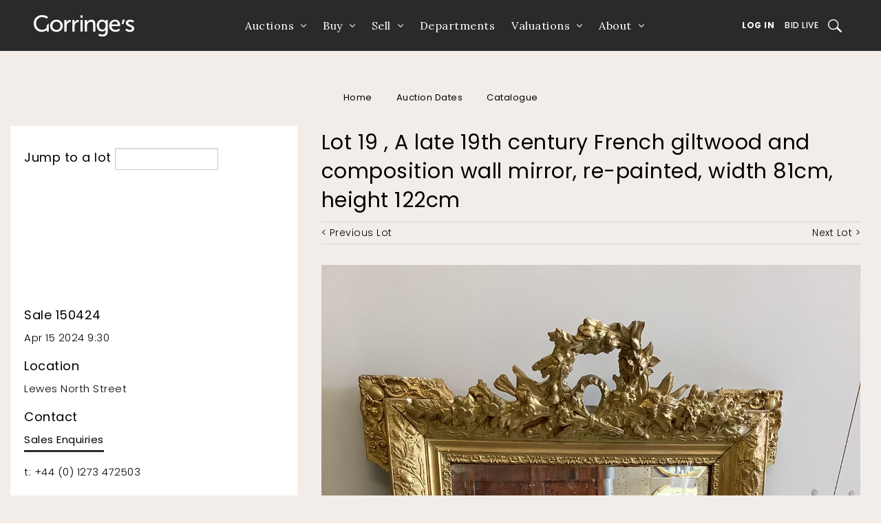

--- FILE ---
content_type: text/html
request_url: https://auction.gorringes.co.uk/asp/fullcatalogue.asp?salelot=150424++++19+&refno=90120935&image=1
body_size: 8405
content:

<!DOCTYPE html>
<html>
<head>

	 <!-- Google Tag Manager -->
	<script>(function(w,d,s,l,i){w[l]=w[l]||[];w[l].push({'gtm.start':
	new Date().getTime(),event:'gtm.js'});var f=d.getElementsByTagName(s)[0],
	j=d.createElement(s),dl=l!='dataLayer'?'&l='+l:'';j.async=true;j.src=
	'https://www.googletagmanager.com/gtm.js?id='+i+dl;f.parentNode.insertBefore(j,f);
	})(window,document,'script','dataLayer','GTM-5JNBJD4');</script>
	

	<title>A late 19th century French giltwood and composition wall mirror, re-painted, width 81cm, height 122cm Sale 150424  - Lot    19  -  - Gorringe's</title>
	<meta charset="UTF-8" />
	<meta name="viewport" content="width=device-width, initial-scale=1.0">
	<link rel="shortcut icon" href="/img/favicon.ico" type="image/x-icon" />
	<link rel='stylesheet' href='https://auction.gorringes.co.uk/css/rfc.css' type='text/css' media='screen' />



	 <link href='https://fonts.googleapis.com/css?family=Droid+Sans:400,700' rel='stylesheet' type='text/css'>

	 <link rel="stylesheet" href="https://maxcdn.bootstrapcdn.com/font-awesome/4.4.0/css/font-awesome.min.css">
	<link href='https://fonts.googleapis.com/css?family=Montserrat:400,700' rel='stylesheet' type='text/css'>
     <!-- to be replaced - alternative font -->
     <link rel='stylesheet' href='/css/fonts.min.css' type='text/css' media='screen' />
    <link rel='stylesheet' href='/css/slick.css' type='text/css' media='screen' />

	 <link href='https://fonts.googleapis.com/css?family=Droid+Sans:400,700' rel='stylesheet' type='text/css'>
	 <link rel="stylesheet" href="https://fonts.googleapis.com/css2?family=Lora:ital,wght@0,400;0,500;0,600;0,700;1,400;1,500;1,600;1,700&amp;family=Poppins:ital,wght@0,100;0,300;0,400;0,500;0,600;0,700;1,100;1,300;1,400;1,500;1,600;1,700&amp;display=swap">


	</head>


	 <script type="text/javascript" language="javascript">
      var verifyCallback = function(response) {
        alert(response);
      };

      var token;
      var onloadCallback = function() {
        // Renders the HTML element with id 'example1' as a reCAPTCHA widget.
        // The id of the reCAPTCHA widget is assigned to 'widgetId1'.
        token = grecaptcha.render('captcha_elem', {
          'sitekey' : '6LeelXcUAAAAAA7Xu6QnBQx6DZhkJ6Mml2tIxXMx',
          'theme' : 'light',

        });
      };

	  function validate() {

		var tokenResponse = grecaptcha.getResponse(token);
		if (tokenResponse.length <= 1) {
		   document.getElementById("ErrCatcha").innerHTML = "Please check off the reCaptcha box";

			//alert("Please check off the reCaptcha box");
			return false;
		}
		else{
		   document.getElementById("ErrCatcha").innerHTML = "";
		   document.getElementById("g_recaptcha_token").value = tokenResponse;
		   return true;
		}
	  }
    </script>
	</head>
	
	<body>
	
    <!-- Header section -->
    <!---------------------NEW HEADER IMPLEMENTATION------------------------->
    <div class="contain-to-grid ">
  	<section class="top-bar-section__navigation">
      	<div class="top-bar-section__logo">
        	<a href="https://www.gorringes.co.uk">
          		<img src="https://www.gorringes.co.uk/sites/all/themes/gorringes/img/header-logo.svg" alt="Logo">
        	</a>
      	</div>
      	<ul id="main-menu" class="main-nav row">

   	

   <li class="leaf has-dropdown " id="" style="">
      <a href="# ">Auctions</a>
     <!--  <ul class="dropdown">
         <li class="title back">
            <h5><a>Back</a></h5>
         </li>
         <li class="first leaf " id="" style=""><a href="/asp/schedule.asp">Calendar</a></li>
         <li class="leaf " id="" style=""><a href="<=mainsite_url%>/search/past">Results</a></li>
         <li class="last leaf " id="" style=""><a href="<=mainsite_url%>/search/lots">Catalogue Search</a></li>
      </ul> -->
      <ul class="dropdown">
                    <li class="title back">
                        <h5><a>Back</a></h5>
                    </li>
                    <li class="first leaf " id="" style=""><a href="https://www.gorringes.co.uk/calendar">Calendar</a></li>
                    <!-- <li class="leaf " id="" style=""><a href="<=s_main_site_url%>/winter-fine-sale">Winter Fine Sale</a></li> -->
                    <li class="leaf " id="" style=""><a href="https://www.gorringes.co.uk/results">Results</a></li>
                    <li class="last leaf " id="" style=""><a href="https://www.gorringes.co.uk/search/upcominglots">Catalogue Search</a></li>
                     <li class="last leaf " id="" style=""><a href="https://www.gorringes.co.uk/collections">Collections</a></li>
                     <li class="last leaf " id="" style=""><a href="https://www.gorringes.co.uk/payments">Payments</a></li>
        </ul>
   </li>
   <li class="leaf has-dropdown " id="" style="">
      <a href="# ">Buy</a>
      <!-- <ul class="dropdown">
         <li class="title back">
            <h5><a>Back</a></h5>
         </li>
         <li class="first leaf " id="" style=""><a href="https://test-gorringes2.pantheonsite.io/buying-gorringes">How to Buy</a></li>
         <li class="leaf " id="" style=""><a href="http://staging.gorringes.rfcsystems.com/register">Place a Pre-Sale Bid</a></li>
         <li class="leaf " id="" style=""><a href="https://test-gorringes2.pantheonsite.io/watch-or-bid-live">Watch or Bid Live</a></li>
         <li class="leaf " id="" style=""><a href="https://protect-us.mimecast.com/s/KpwICv2Yz8h7NDMTP9NiG?domain=test-gorringes2.pantheonsite.io">Shipping</a></li>
         <li class="last leaf " id="" style=""><a href="https://protect-us.mimecast.com/s/aoRbCwpEAKuG8DYTzIqdZ?domain=test-gorringes2.pantheonsite.io">Auction Glossary</a></li>
      </ul> -->
      <ul class="dropdown">
                    <li class="title back">
                        <h5><a>Back</a></h5>
                    </li>
                    <li class="first leaf " id="" style=""><a href="https://www.gorringes.co.uk/buy">Buy</a></li>
                    <li class="leaf " id="" style=""><a href="/register">Pre-Sale Bid</a></li>
                    <li class="last leaf " id="" style=""><a href="https://bid.gorringes.co.uk/auctions">Bid Live</a></li>
       </ul>
   </li>
   <li class="leaf has-dropdown " id="" style="">
      <a href="# ">Sell</a>
      <ul class="dropdown">
          <li class="title back">
             <h5><a>Back</a></h5>
          </li>
          <li class="first leaf " id="" style=""><a href="https://www.gorringes.co.uk/sell">How to Sell</a></li>
          <li class="last leaf " id="" style=""><a href="https://www.gorringes.co.uk/request-an-estimate">Estimate Request</a></li>
      </ul>
   </li>
   <li class="leaf"><a href="https://www.gorringes.co.uk/departments">Departments</a></li>
   <li class="leaf has-dropdown " id="" style="">
      <a href="# ">Valuations</a>
      <!-- <ul class="dropdown">
         <li class="title back">
            <h5><a>Back</a></h5>
         </li>
         <li class="first leaf " id="" style=""><a href="https://protect-us.mimecast.com/s/t6jdCBB82Pu76gETAI3rX?domain=test-gorringes2.pantheonsite.io">Valuations for Sale</a></li>
         <li class="leaf " id="" style=""><a href="https://protect-us.mimecast.com/s/gNlkCDkY2QS5vRgTmQzEL?domain=test-gorringes2.pantheonsite.io">Valuations For Insurance</a></li>
         <li class="last leaf " id="" style=""><a href="https://protect-us.mimecast.com/s/7SJuCERZ20I39QRuYxqLs?domain=test-gorringes2.pantheonsite.io">Valuations for Probate</a></li>
      </ul> -->
      <ul class="dropdown">
                    <li class="title back">
                        <h5><a>Back</a></h5>
                    </li>
                    <li class="first leaf " id="" style=""><a href="https://www.gorringes.co.uk/valuations">Valuations for Sale</a></li>
                    <li class="leaf " id="" style=""><a href="https://www.gorringes.co.uk/insurance">Valuations For Insurance</a></li>
                    <li class="leaf " id="" style=""><a href="https://www.gorringes.co.uk/probate">Valuations for Probate</a></li>
                    <!-- <li class="last leaf " id="" style=""><a href="<=s_main_site_url%>/fine-art-valuation-days">Fine Art Valuation Days</a></li> -->
        </ul>
   </li>
   <li class="last leaf has-dropdown " id="" style="">
      <a href="# ">About</a>
      <!-- <ul class="dropdown">
         <li class="title back">
            <h5><a>Back</a></h5>
         </li>
         <li class="first leaf " id="" style=""><a href="https://protect-us.mimecast.com/s/fOJICG6Y2Mh1YVjFRLgtO?domain=test-gorringes2.pantheonsite.io">Our Team</a></li>
         <li class="leaf " id="" style=""><a href="https://protect-us.mimecast.com/s/qzopCJ6Y2Nhqr70s09pA4?domain=test-gorringes2.pantheonsite.io">Our Story</a></li>
         <li class="leaf"><a href="https://protect-us.mimecast.com/s/JaguCKrY2LT2Ej3c5hTsC?domain=test-gorringes2.pantheonsite.io">News</a></li>
         <li class="leaf " id="" style=""><a href="https://protect-us.mimecast.com/s/wITmCL9Y2vSRjJEUvOcu2?domain=gorringes.co.uk">FAQs</a></li>
         <li class="leaf " id="" style=""><a href="https://protect-us.mimecast.com/s/3eoeCM8E2JuqOQEsxl1ON?domain=gorringes.co.uk">Artist Guides</a></li>
         <li class="last leaf " id="" style=""><a href="https://protect-us.mimecast.com/s/3a_JCNkE2YS0l2vTGaIK5?domain=test-gorringes2.pantheonsite.io">Contact</a></li>
      </ul> -->
      <ul class="dropdown">
                    <li class="title back">
                        <h5><a>Back</a></h5>
                    </li>
                    <li class="first leaf " id="" style=""><a href="https://www.gorringes.co.uk/about/our-team">Our Team</a></li>
                    <li class="leaf " id="" style=""><a href="https://www.gorringes.co.uk/about/our-story">Our Story</a></li>
                    <li class="leaf"><a href="https://www.gorringes.co.uk/news">News</a></li>
                    <li class="leaf " id="" style=""><a href="https://www.gorringes.co.uk/auction-glossary">Auction Glossary</a></li>
                    <li class="last leaf " id="" style=""><a href="https://www.gorringes.co.uk/contact">Contact</a></li>
                </ul>
   </li>
   	
    <li class="leaf mobile-only"><a href="/sign-in">Log In</a></li>
    
    <li class="leaf mobile-only"><a href="https://bid.gorringes.co.uk/auctions">Bid Live</a></li>
	<li class="leaf mobile-only"><a href="https://www.gorringes.co.uk/payments">Payments</a></li>
	<li class="last leaf mobile-only"><a href="https://www.gorringes.co.uk/">Collections</a></li>
</ul>
      	

    <div class="top-bar-section__right-links">
    	
	        <a class="button-underline rfc-out" href="/sign-in">Log In</a>
	    
        
        <a class="button-underline tablet-up" href="https://bid.gorringes.co.uk/auctions">Bid Live</a>
        <a class="button-underline desktop-up" href="https://www.gorringes.co.uk/payments">Payments</a>
        <a class="button-underline desktop-up links-end" href="https://www.gorringes.co.uk/collections">Collections</a>
        <a href="https://www.gorringes.co.uk/watch-or-bid-live" class="open-search search-icon"><span class="sr-only">Search</span></a>
        <div class="mobile-menu-icon" id="mobile-menu-toggle"><span></span></div>
	</div>

    </section>
    <nav class="top-bar-custom" data-topbar  data-options="">
      	<!-- <section class="secondary-header">
	        <ul class="secondary-nav row">
	          	<li class="left-col large-1 medium-3 small-3 columns social-icons">
	            	<a href="https://twitter.com/Gorringes" title="Follow Gorringes on Twitter" target="_blank"><i class="fa fa-twitter"></i></a>
	            	<a href="https://www.facebook.com/pages/Gorringes/138994809506064" title="Find Gorringes on Facebook" target="_blank"><i class="fa fa-facebook"></i></a>
	            	<a href="<=s_http_root%>/register" title="Sign up for email updates"><i class="fa fa-envelope"></i></a>
	            	<a href="<=s_main_site_url%>/contact" title="Phone Gorringes" class="phone-link"><i class="fa fa-phone"></i></a>
	          	</li>
	          	<li class="right-col large-11 medium-9 small-9 columns">
		            <ul class="quick-access-nav">
						<li class="first leaf nav-heading desktop-only"><span class="nolink">Welcome to Gorringe&#039;s</span></li>
						<li class="leaf nav-divider desktop-only"><a href="https://protect-us.mimecast.com/s/N4dPCR6M0PhvmA7TxuRMu?domain=gorringes.co.uk">Watch or Bid Live</a></li>
						<li class="leaf rfc-in nav-heading desktop-only"><span class="nolink">My Gorringe&#039;s</span></li>
						<li class="leaf login rfc-out"><a href="https://protect-us.mimecast.com/s/xhqSCVO5k7sxwDOHBtJdR?domain=auction.gorringes.co.uk">My Gorringe&#039;s Login</a></li>
						<li class="leaf online-payment rfc-in desktop-only nav-divider"><a href="https://protect-us.mimecast.com/s/trwCCW6wlQh59AlTYYaki?domain=auction.gorringes.co.uk">Payments</a></li>
						<li class="leaf update-account rfc-in desktop-only nav-divider"><a href="https://protect-us.mimecast.com/s/ozrJCXD70rIX5xpCPBT6T?domain=auction.gorringes.co.uk">Your details</a></li>
						<li class="leaf online-payment rfc-in desktop-only nav-divider"><a href="https://protect-us.mimecast.com/s/hgLwCYEQnyCL1zGtLBiqO?domain=auction.gorringes.co.uk">Pre-Sale Bids</a></li>
						<li class="last leaf logout rfc-in"><a href="https://protect-us.mimecast.com/s/G-PXCZ6wozh543OTqqqxA?domain=auction.gorringes.co.uk">Log out</a></li>
		              	<li class="mobile-menu-btn mobile-only">
		                	<span>
		                  		<i class="fa fa-bars"></i>
		                	</span>
		              	</li>
		            </ul>
		            <ul class="quick-access-nav">
                        <li class="first leaf nav-heading desktop-only"><span class="nolink">Welcome to Gorringe&#039;s</span></li>
                        <li class="leaf nav-divider desktop-only"><a href="https://www.gorringes.co.uk/watch-or-bid-live">Watch or Bid Live</a></li>
                        <li class="leaf rfc-in nav-heading desktop-only"><span class="nolink">My Gorringe&#039;s</span></li>
                        <li class="leaf login rfc-out"><a href="/sign-in">My Gorringe&#039;s Login</a></li>
                        <li class="leaf online-payment rfc-in desktop-only nav-divider"><a href="/online-payments">Payments</a></li>
                        <li class="leaf update-account rfc-in desktop-only nav-divider"><a href="/asp/registration_update.asp">Your details</a></li>
                        <li class="leaf online-payment rfc-in desktop-only nav-divider"><a href="/asp/cataloguesearch.asp">Pre-Sale Bids</a></li>
                        <li class="last leaf logout rfc-in"><a href="/sign-out">Log out</a></li>
                        <li class="mobile-menu-btn mobile-only">
                            <span>
                  <i class="fa fa-bars"></i>
                </span>
                        </li>
                    </ul>
	          	</li>
	        </ul>
      	</section> -->
    </nav>
</div>


<!---------------------NEW HEADER IMPLEMENTATION------------------------->

    <!-- End header section -->
    <div class="search-popup">
    <form class="search desktop-only header-lots-search-form" action="https://www.gorringes.co.uk/departments/carpets-rugs-textiles" method="post" id="search-block-form" accept-charset="UTF-8">
        <div>
            <div class="container-inline">
                <h2 class="element-invisible">Search form</h2>
                <div class="search-popup-title">Search through Upcoming and Past Lots</div>
                <div class="search-popup-wrapper">
                    <div class="form-item form-type-textfield form-item-search-block-form">
                        <label class="element-invisible" for="edit-search-block-form--2">Search </label>
                        <input title="Enter the terms you wish to search for." class="apachesolr-autocomplete small-8 columns form-text" data-apachesolr-autocomplete-id="search-block-form" placeholder="Search" type="text" id="edit-search-block-form--2" name="search_block_form" value="" size="15" maxlength="128" />
                    </div>
                    <div class="form-item form-type-item">
                        <button type="submit" class="search-btn"><i class="search-popup-icon"></i><span class="sr-only">Submit Search</span></button>
                    </div>
                </div>
                <input type="hidden" name="form_build_id" value="form-44zbdgtTCZywGR1DPVXOe8DmwakCwbl_hwVd-QeUjCs" />
                <input type="hidden" name="form_token" value="_DJ6O484rd2otHxtMu2s3P4dceqmNqz5yw13W4_6hls" />
                <input type="hidden" name="form_id" value="search_block_form" />
            </div>
        </div>
    </form>
    <span class="search-popup-close"></span>
</div>
			
		<!-- main -->
		<div class="wrapper main" role="main"><div class="row">

	<ul class="breadcrumbs">
		<li><a href="https://www.gorringes.co.uk">Home</a></li>
		<li> <a href="https://www.gorringes.co.uk/search/calendar">Auction Dates</a> </li>
		<li><a href="/asp/searchresults.asp?st=D&sale_no=150424&ps=20&pg=1#90120935">Catalogue</a> </li>

	</ul>

	<div class="main xlarge-8 columns right">
		<div class="content-main">
			<div class="secondary-content lot-container">
				<div class="lot-header regular">
					<h2> Lot    19 , A late 19th century French giltwood and composition wall mirror, re-painted, width 81cm, height 122cm</h2>
					<div class="lot-detail">
						<div class="lot-controls">

					
									<a class="lot-ctrl-btn prev" href="https://auction.gorringes.co.uk/asp/fullcatalogue.asp?salelot=150424++++18+&amp;refno=90119618" class="navigation_buttons">&lt; Previous Lot</a>
					
									<a class="lot-ctrl-btn next" href="https://auction.gorringes.co.uk/asp/fullcatalogue.asp?salelot=150424++++20+&amp;refno=90121477" class="navigation_buttons">Next Lot &gt;</a>
					

						</div>
					</div>
				<div class="lot_detail_image">
<div class="lot-detail"><a class="zoomme" href="/full/935/90120935_Catalog_d1AsHfyg6n.JPG"><img alt="A late 19th century French giltwood and composition wall mirror, re-painted, width 81cm, height 122cm" title="A late 19th century French giltwood and composition wall mirror, re-painted, width 81cm, height 122cm" src="https://auction.gorringes.co.uk\full\935\90120935_Catalog_d1AsHfyg6n.JPG" border="1"></a></div></div><br><div class="lot-carousel-menu"><div class="img-carousel-nav"><div class="image-slide"><a href="/asp/fullcatalogue.asp?salelot=150424++++19+&refno=90120935&image=1"><img class="fullcat" style="margin-top:10px;" src="/Med/935/90120935_Catalog_d1AsHfyg6n.JPG" border="1" /></a></div><div class="image-slide"><a href="/asp/fullcatalogue.asp?salelot=150424++++19+&refno=90120935&image=2"><img class="fullcat" style="margin-top:10px;" src="/Med/935/90120935_Catalog_6deA7mmm2e.JPG" border="1" /></a></div><div class="image-slide"><a href="/asp/fullcatalogue.asp?salelot=150424++++19+&refno=90120935&image=3"><img class="fullcat" style="margin-top:10px;" src="/Med/935/90120935_Catalog_S5dXSAJsAd.JPG" border="1" /></a></div><div class="image-slide"><a href="/asp/fullcatalogue.asp?salelot=150424++++19+&refno=90120935&image=4"><img class="fullcat" style="margin-top:10px;" src="/Med/935/90120935_Catalog_BysziCwgDF.JPG" border="1" /></a></div></div>
	</div>
	<div class="cta" style="margin-top:10px;">


	</div>
					<p><b>A late 19th century French giltwood and composition wall mirror, re-painted, width 81cm, height 122cm</b> <br />£100-150<br /><br /><b>Unsold</b></p>

			<div class="lot-detail">




	<br>

				<div class="backto">
				<a class="txt-link" href="/asp/searchresults.asp?st=D&sale_no=150424 &ps=20&pg=1#90120935" >
					<i class="fa fa-angle-left"></i>
					Return to Catalogue
				</a>
				</div>




				</div>
			</div>
		</div>
	</div>
</div>
	

	<aside role="complementary" class="xlarge-4 columns sidebar-second sidebar left grey extended">
		<div class="row">
			<div class="widget widget-block xlarge large-6 medium-6 small-12 columns">
				<div class="widget-container">
					<form class="filter" name="jumptolot" action="/asp/fullcatalogue.asp" method="Get">
						<label>
							<h6 class="small">Jump to a lot</h6>
							<input type="search" name="lot_no" class="regular-input small" />
							<input type="hidden" name="sale_no" class="regular-input small" value="150424 " />

						</label>
					</form>
					
				</div>
			</div>

			<div class="widget widget-block contact desktop-spacer xlarge large-6 medium-6 small-12 columns">
				<div class="widget-container">
					<ul class="quick-links">
						<li>
                            <h6>Sale 150424 <br>
							</h6>
							<p>Apr 15 2024 9:30</p>
						</li>
						<li>
							<h6>Location</h6>
							<p>Lewes North Street              </p>
						</li>
						<li>
							<h6>Contact</h6>
							<p>
								<a href="mailto:salesenquiries@gorringes.co.uk" class="txt-link">Sales Enquiries</a>
							</p>
							<p>
								<a href="tel:+4401273472503">t: +44 (0) 1273 472503</a>
							</p>
						</li>
					</ul>
				</div>
			</div>
		</div>
	</aside>


		</div>
	</div>
<!-- Footer -->
	<div class="wrapper footer grey">
    <div class="flex footer-wrapper">
<div class="widget widget-block xlarge-12 large-12 medium-12 small-12 columns block block-menu block-menu-menu-auctions">
<div class="widget-container">
        <h3 class="block-title">Auctions</h3>

     <!--  <ul class="menu"><li class="first leaf"><a href="https://protect-us.mimecast.com/s/3WHsCmZ2nYcjJmEuwpfXS?domain=test-gorringes2.pantheonsite.io">Calendar</a></li>
<li class="leaf"><a href="https://protect-us.mimecast.com/s/5CbUC2kgo7SplNnuzpl_N?domain=test-gorringes2.pantheonsite.io">Record Sales</a></li>
<li class="leaf"><a href="https://protect-us.mimecast.com/s/qI5YCADQ2MIN6v7HyGRrw?domain=test-gorringes2.pantheonsite.io">Departments</a></li>
<li class="leaf"><a href="https://protect-us.mimecast.com/s/-gR6CrkEvmS8V5Ls5ha_F?domain=test-gorringes2.pantheonsite.io">Bid Live</a></li>
<li class="last leaf active-trail"><a href="/" class="active-trail active">Log In</a></li>
</ul> -->
<ul class="menu">
                    <li class="first leaf"><a href="https://www.gorringes.co.uk/calendar">Calendar</a></li>
                    <li class="leaf"><a href="https://www.gorringes.co.uk/results">Results</a></li>
                    <li class="leaf"><a href="https://auction.gorringes.co.uk/sign-in">Log In</a></li>
                    <li class="leaf"><a href="https://bid.gorringes.co.uk/auctions">Bid Live</a></li>
                    <li class="last leaf active-trail"><a href="https://www.gorringes.co.uk/payments" class="active-trail">Payments</a></li>
                    <li class="last leaf active-trail"><a href="https://www.gorringes.co.uk/collections" class="active-trail">Collections</a></li>
                    
</ul>
</div></div>
<div class="widget widget-block xlarge-12 large-12 medium-12 small-12 columns block block-menu block-menu-menu-information">
<div class="widget-container">
        <h3 class="block-title">Information</h3>

     <!--  <ul class="menu"><li class="first leaf"><a href="https://protect-us.mimecast.com/s/GO2_CxkVB2S1M2rFm0FB0?domain=test-gorringes2.pantheonsite.io">How to sell</a></li>
<li class="leaf"><a href="https://protect-us.mimecast.com/s/92iQCpYRqkunMjXH9Q4OM?domain=test-gorringes2.pantheonsite.io">How to Buy</a></li>
<li class="leaf"><a href="https://protect-us.mimecast.com/s/t6jdCBB82Pu76gETAI3rX?domain=test-gorringes2.pantheonsite.io">Valuations</a></li>
<li class="leaf"><a href="https://protect-us.mimecast.com/s/GO2_CxkVB2S1M2rFm0FB0?domain=test-gorringes2.pantheonsite.io">Estimate Request</a></li>
<li class="last leaf"><a href="https://protect-us.mimecast.com/s/3a_JCNkE2YS0l2vTGaIK5?domain=test-gorringes2.pantheonsite.io">Contact</a></li>
</ul> -->
 <ul class="menu">
                    <li class="first leaf"><a href="https://www.gorringes.co.uk/buy">Buy</a></li>
                    <li class="leaf"><a href="https://www.gorringes.co.uk/sell">Sell</a></li>
                    <li class="leaf"><a href="https://www.gorringes.co.uk/departments">Departments</a></li>
                    <li class="leaf"><a href="https://www.gorringes.co.uk/valuations">Valuations</a></li>
                    <li class="leaf"><a href="https://www.gorringes.co.uk/news">News</a></li>
                    <li class="last leaf"><a href="https://www.gorringes.co.uk/contact">Contact</a></li>
 </ul>
</div></div>
<div class="widget widget-block xlarge-12 large-12 medium-12 small-12 columns block block-block block-block-10">
<div class="widget-container">

      <div class="social-icons">
<span class="social-icons-item instagram"><a href="https://www.instagram.com/gorringesauctioneers/?hl=en" target="_blank">&nbsp;</a></span><br />
<span class="social-icons-item facebook"><a href="https://www.facebook.com/pages/Gorringes/138994809506064" target="_blank">&nbsp;</a></span><br />
<span class="social-icons-item twitter"><a href="https://twitter.com/Gorringes" target="_blank">&nbsp;</a></span>
<span class="social-icons-item youtube" title="Watch Gorringe's videos on YouTube"><a href="https://www.youtube.com/c/GorringesTV" target="_blank">&nbsp;</a></span>
</div>

</div></div>
<div class="widget widget-block xlarge-12 large-12 medium-12 small-12 columns block block-block block-block-8">
<div class="widget-container">
<p><span class="footer-title">Gorringe's</span><br>15 North Street, Lewes, East Sussex BN7 2PE<br>01273 472503<br><br>Grosvenor House, Grosvenor Park<br>Tunbridge Wells, Kent TN1 2BF<br>01892 556860</p>
<p>&nbsp;</p>
<p>General:&nbsp;<a href="mailto:clientservices@gorringes.co.uk" target="_blank">clientservices@gorringes.co.uk</a></p>
<p>Buying:&nbsp;<a href="mailto:salesenquiries@gorringes.co.uk" target="_blank">salesenquiries@gorringes.co.uk</a></p>
<p>Valuations:&nbsp;<a href="mailto:valuations@gorringes.co.uk" target="_blank">valuations@gorringes.co.uk</a></p>
</div>
</div>
<div class="widget widget-block xlarge-12 large-12 medium-12 small-12 columns block block-block block-block-9">
<div class="widget-container">

     <!--  <p>&copy; 2021 Gorringes LLP. All Rights Reserved.&nbsp; <a href="<=s_main_site_url%>/terms-conditions">Terms &amp; Conditions of Sale</a>&nbsp; &nbsp;<a href="<=s_main_site_url%>/privacy-security">Privacy &amp; Security </a></p> -->

      <div class="block-copyright">
                    <p>&copy; 2026 Gorringe's LLP. All Rights Reserved. &nbsp; &nbsp; <a href="https://www.gorringes.co.uk/terms-conditions">Terms &amp; Conditions of Sale</a> &nbsp; &nbsp; <a href="https://www.gorringes.co.uk/privacy-security">Privacy &amp; Security</a> &nbsp; &nbsp; <a href="https://www.gorringes.co.uk/accessibility">Accessibility</a></p>
                </div>

</div></div>

    </div>
</div>
<!-- End footer -->

	<script type="text/javascript" src="/js/lib/jquery-1.11.0.min.js"></script>
	<script type="text/javascript" src="/js/lib/jquery-migrate-1.2.1.min.js"></script>
	<script type='text/javascript' src='/js/lib/foundation.min.js'></script>
	<script type='text/javascript' src='/js/lib/foundation.tab.js'></script>
	<script type='text/javascript' src='/js/lib/slick.min.js'></script>
	<script type='text/javascript' src='/js/lib/jquery.matchHeight.js'></script>
	<script type='text/javascript' src='/js/app.js?v=1.1'></script>

	<script>

  (function(i,s,o,g,r,a,m){i['GoogleAnalyticsObject']=r;i[r]=i[r]||function(){

  (i[r].q=i[r].q||[]).push(arguments)},i[r].l=1*new Date();a=s.createElement(o),

  m=s.getElementsByTagName(o)[0];a.async=1;a.src=g;m.parentNode.insertBefore(a,m)

  })(window,document,'script','//www.google-analytics.com/analytics.js','ga');



  ga('create', 'UA-56397123-1', 'auto');

  ga('send', 'pageview');



</script>


</body>
</html>

<script type="text/javascript" src="https://cdnjs.cloudflare.com/ajax/libs/jquery/3.6.0/jquery.js"></script>
<script type="text/javascript" src="https://cdnjs.cloudflare.com/ajax/libs/jqueryui/1.12.1/jquery-ui.min.js"></script>

<script type="text/javascript" src="/includes/zoom_files/zoomme.js"></script>
<script type="text/javascript" src="/includes/zoom_files/main-rfc.js"></script>
<link type="text/css" href="/includes/zoom_files/zoomme.css" rel="stylesheet">

--- FILE ---
content_type: application/javascript
request_url: https://auction.gorringes.co.uk/includes/zoom_files/main-rfc.js
body_size: 736
content:
var search_options = {
    valueNames: ['lot-no', 'lot-title', 'category'],
    listClass: 'lot-listing',
    searchClass: 'search'
};

var filterCategories;

$(function() {
    // var lotListing = new List($('.page')[0], search_options);

    $('.categories input:checkbox').on('change', function(e) {
        filterCategories = [];
        $('.categories input:checked').each(function(index, element) {
            filterCategories.push($(this).parent().text().trim().toLowerCase());
        });

        lotListing.filter();
        if (filterCategories.length) {
            lotListing.filter(filterByCategory);
        }
    });


    // ZOOME ME INIT
    $(".zoomme").zoomme({margin:40});
    $(".thumbnails").find('a').not('.active').each(function(){
        $(this).on('click', function(e){
            e.preventDefault();
            $(".active").removeClass('active');
            $(this).addClass('active');
            var new_img = $(this).attr('data-image');
            var new_zoom_img = $(this).attr('data-zoom-image');
            var holder = $(".zoomme");
            var main_img = $(".zoomme > img");
            main_img.attr('src', new_img);
            holder.attr('href', new_zoom_img);
        });
    });

    $('input.date').pickadate();

    $('.expandable > span').click(function(e) {
        $(this).closest('.expandable').toggleClass('open');
        $(this).siblings('.container').slideToggle(200);
    });
});

function filterByCategory(item) {
    return !$.inArray(item.values().category.replace('&amp;', '&').toLowerCase(), filterCategories);
}


--- FILE ---
content_type: image/svg+xml
request_url: https://auction.gorringes.co.uk/img/drop-down-arrow.svg
body_size: 475
content:
<?xml version="1.0" encoding="utf-8"?>
<!-- Generator: Adobe Illustrator 24.2.3, SVG Export Plug-In . SVG Version: 6.00 Build 0)  -->
<svg version="1.1" id="Layer_1" xmlns="http://www.w3.org/2000/svg" xmlns:xlink="http://www.w3.org/1999/xlink" x="0px" y="0px"
	 viewBox="0 0 215 125" style="enable-background:new 0 0 215 125;" xml:space="preserve">
<style type="text/css">
	.st0{fill:none;stroke:#FFFFFF;stroke-width:27;stroke-linecap:round;stroke-miterlimit:10;}
</style>
<polyline class="st0" points="200,15.3 107.4,106.4 14.8,15.3 "/>
</svg>
